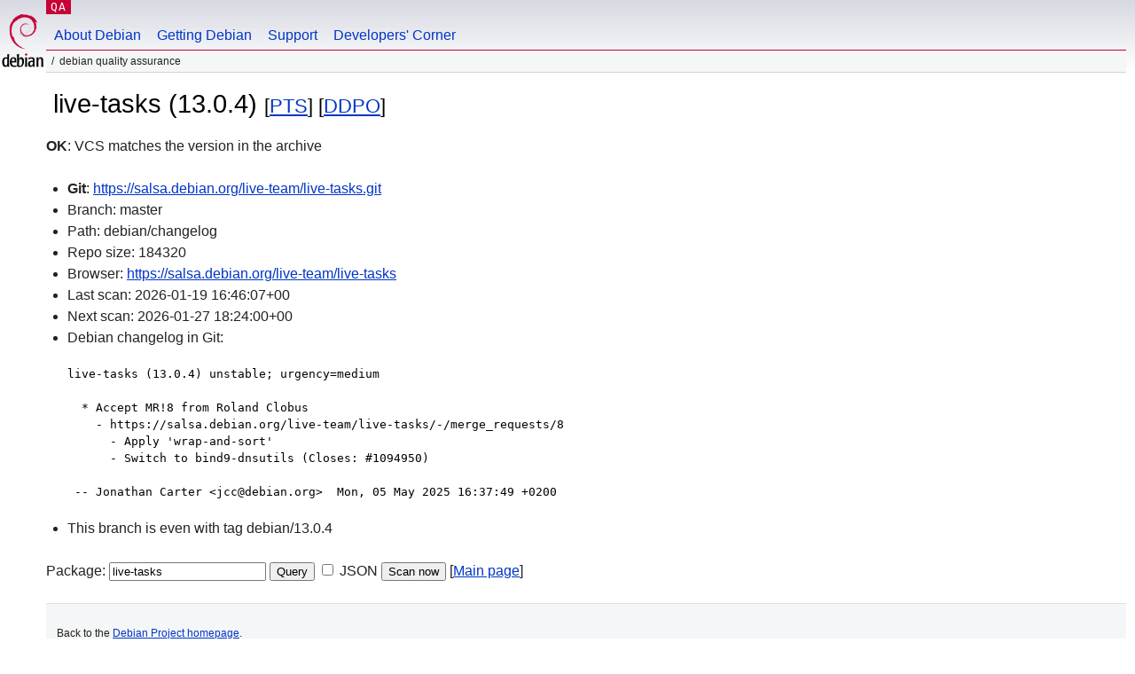

--- FILE ---
content_type: text/html; charset=utf-8
request_url: https://qa.debian.org/cgi-bin/vcswatch?package=live-tasks
body_size: 1867
content:
<!DOCTYPE HTML PUBLIC "-//W3C//DTD HTML 4.0 Transitional//EN">
<html>
<head>
  <meta http-equiv="Content-Type" content="text/html; charset=utf-8">
  <title>live-tasks vcswatch -- Debian Quality Assurance</title>
  <link rev="made" href="mailto:debian-qa@lists.debian.org">
  <link rel="shortcut icon" href="/favicon.ico">
  <link type="text/css" rel="stylesheet" href="https://www.debian.org/debian.css">
</head>
<body>
<div id="header">
	<div id="upperheader">
		<div id="logo">
			<a href="https://www.debian.org/" title="Debian Home"><img src="/Pics/openlogo-50.png" alt="Debian" width="50" height="61"></a>
		</div>
		<p class="section"><a href="/">QA</a></p>
	</div>
	<div id="navbar">
		<p class="hidecss"><a href="#inner">Skip Quicknav</a></p>
		<ul>
		   <li><a href="https://www.debian.org/intro/about">About Debian</a></li>
		   <li><a href="https://www.debian.org/distrib/">Getting Debian</a></li>
		   <li><a href="https://www.debian.org/support">Support</a></li>
		   <li><a href="https://www.debian.org/devel/">Developers'&nbsp;Corner</a></li>
		</ul>
	</div>
	<p id="breadcrumbs">Debian Quality Assurance</p>
</div>
<div id="content">



<h1><img src="https://salsa.debian.org/uploads/-/system/project/avatar/11225/cff0636030243073f6fc8fd31416a61a.png" style="max-width: 40px; max-height: 40px; width: auto; height: auto;" alt=""> live-tasks (13.0.4)
<small>[<a href="https://tracker.debian.org/pkg/live-tasks">PTS</a>] [<a href="/developer.php?package=live-tasks">DDPO</a>]</small></h1>
<b>OK</b>: VCS matches the version in the archive

<ul>

<li><b>Git</b>: <a href="https://salsa.debian.org/live-team/live-tasks.git">https://salsa.debian.org/live-team/live-tasks.git</a>

</li>
<li id="editform" style="display:none;">
 <form method="GET">
 <input type="hidden" name="package" value="live-tasks">
 <input type="text" name="vcsheader" value="Vcs-Git: https://salsa.debian.org/live-team/live-tasks.git" size="80">
 <input type="submit" value="Submit">
 <input type="checkbox" name="json"> JSON
 <br>
 <small>Enter a full Vcs-* header, supported schemes are: Vcs-Bzr, Vcs-Cvs, Vcs-Darcs, Vcs-Git, Vcs-Hg, Vcs-Mtn, Vcs-Svn. <br>
 For Vcs-Git append <em><b>-b</b> branch</em> to select the branch name; append <em><b>[</b>subdir<b>]</b></em> if the debian/ directory is not in the repository root. <br>
 The next upload will reset the information from the source package headers.</small>
 </form>
</li>

<li>Branch: master</li>
<li>Path:  debian/changelog </li>
<li>Repo size: 184320</li>
<li>Browser: <a href="https://salsa.debian.org/live-team/live-tasks">https://salsa.debian.org/live-team/live-tasks</a></li>
<li>Last scan: 2026-01-19 16:46:07+00</li>


  <li>Next scan: 2026-01-27 18:24:00+00</li>
  
  
  
  <li>Debian changelog in Git: <pre>live-tasks (13.0.4) unstable; urgency=medium

  * Accept MR!8 from Roland Clobus
    - https://salsa.debian.org/live-team/live-tasks/-/merge_requests/8
      - Apply 'wrap-and-sort' 
      - Switch to bind9-dnsutils (Closes: #1094950)

 -- Jonathan Carter &lt;jcc@debian.org&gt;  Mon, 05 May 2025 16:37:49 +0200</pre></li>
      
      <li>This branch is even with tag debian/13.0.4</li>
    
    
  


</ul>


<form method="GET">
<p>
Package: <input type="text" name="package" value="live-tasks">
<input type="submit" value="Query">
<input type="checkbox" name="json"> JSON
<input type="submit" name="poke" value="Scan now">
[<a href="vcswatch">Main page</a>]
</p>
</form>

</div>
<div id="footer">
<hr class="hidecss">
<p>Back to the <a href="https://www.debian.org/">Debian Project homepage</a>.</p>
<hr>
<div id="fineprint">
  <p>To report a problem with the QA web site, file a bug on the
  <a href="https://bugs.debian.org/qa.debian.org">qa.debian.org pseudo-package</a>,
  or e-mail <a href="mailto:debian-qa@lists.debian.org">debian-qa@lists.debian.org</a>.
  For other contact information, see the Debian <a href="https://www.debian.org/contact">contact page</a>.</p>
<p>
Made by Christoph Berg.<br>

  <br>
  Copyright &copy; 1997-2015
 <a href="https://www.spi-inc.org/">SPI</a>; See <a href="https://www.debian.org/license" rel="copyright">license terms</a><br>
  Debian is a registered <a href="https://www.debian.org/trademark">trademark</a> of Software in the Public Interest, Inc.
</p>
</div>
</div> <!-- end footer -->
</div>
</body>
</html>
